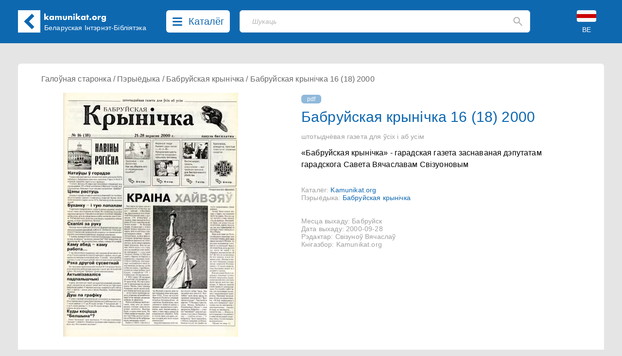

--- FILE ---
content_type: text/html; charset=UTF-8
request_url: https://kamunikat.eu/babruyskaya-krynichka-shtotydnyovaya-gazeta-dlya-wsikh-i-ab-usim-16-18-2000
body_size: 14850
content:
<!doctype html>
<html lang="be">
<head>
    <meta charset="UTF-8">
    <meta name="viewport"
          content="width=device-width, user-scalable=no, initial-scale=1.0, maximum-scale=1.0, minimum-scale=1.0">
    <meta http-equiv="X-UA-Compatible" content="ie=edge">
    <link rel="shortcut icon" href="favicon.ico" type="image/x-icon" />
    <title>Бабруйская крынічка 16 (18) 2000 - Беларуская Інтэрнэт-Бібліятэка Kamunikat.org</title>
    <meta name="keywords" content="Камунікат, Беларускае Гістарычнае Таварыства, Беларусь, Беласток, беларуская мова, гісторыя Беларусі, культура Беларусі, этнаграфія Беларусі, беларуская літаратура, беларуская паэзія, беларускія слоўнікі, беларуская кніга, правы чалавека ў Беларусі, Беласточчына, Падляшша, беларусы, беларусы ў Польшчы, беларуская меншасьць, Абажур, ARCHE, Асамблея, Belarus Headlines, Białoruskie Zeszyty Historyczne, Беларус, Беларускія Ведамасьці, Беларусы ў свеце, Ведамасьці, Герольд Litherland, Гістарычны Альманах, Дзедзіч, Навіны для Беларусі, Ніва, Палітычная сфера, Pater Noster, Права на волю, Правінцыя, Праўнік, Pro Nobis, Свабода, Студэнцкая думка, Czasopis, Akcent Białoruski, Год Беларускі, Annus Albaruthenicus, Беларускі Гістарычны Аглад, Беларус, Белорусский Сборник, Беларусы ў свеце, Бельскі Гостінэць, Дзеяслоў, Druvis, Запісы БІНіМ, Зямля N, Калосьсе, КРАЙ-KRAJ, Паміж, pARTisan, Рэзыстанс, Свабода, Спадчына, Тэрмапілы, Terra Alba, Terra Historica, Філяматы, Фрагмэнты, Шуфляда" />
    
    <meta name="description" content="Беларуская Інтэрнэт-Бібліятэка Камунікат. Belarusian Internet Library. Białoruska Biblioteka Internetowa. Беларуская літаратура - кнігі, навіны, рэцэнзіі... Беларускія часопісы, грамадзтва, культура, беларуская мова і асвета, гісторыя, літаратуразнаўства, мэтадычная літаратура, нумізматыка, палітыка, пераклады, правы чалавека, рэлігія, слоўнікі, турыстыка, філязофія, экалёгія, этнаграфія. Belarusian Literature - books, news, reviews... Belarusian Periodicals, Society, Culture, Belarusian Language and Education, History, Literary Studies, Methodological Literature, Numismatics, Politics, Translations, Human Rights, Religion, Dictionaries, Tourism, Philosophy, Ecology, Ethnographics. Literatura białoruska - książki, nowinki, recenzje... Czasopisma białoruskie, społeczeństwo, kultura, język białoruski i szkolnictwo, historia, wiedza o literaturze, literatura metodyczna, numizmatyka, polityka, tłumaczenia, prawa człowieka, religia, słowniki, turystyka, filozofia, ekologia, etnografia." />
    <meta property="og:description" content="Беларуская Інтэрнэт-Бібліятэка Камунікат. Belarusian Internet Library. Białoruska Biblioteka Internetowa. Беларуская літаратура - кнігі, навіны, рэцэнзіі... Беларускія часопісы, грамадзтва, культура, беларуская мова і асвета, гісторыя, літаратуразнаўства, мэтадычная літаратура, нумізматыка, палітыка, пераклады, правы чалавека, рэлігія, слоўнікі, турыстыка, філязофія, экалёгія, этнаграфія. Belarusian Literature - books, news, reviews... Belarusian Periodicals, Society, Culture, Belarusian Language and Education, History, Literary Studies, Methodological Literature, Numismatics, Politics, Translations, Human Rights, Religion, Dictionaries, Tourism, Philosophy, Ecology, Ethnographics. Literatura białoruska - książki, nowinki, recenzje... Czasopisma białoruskie, społeczeństwo, kultura, język białoruski i szkolnictwo, historia, wiedza o literaturze, literatura metodyczna, numizmatyka, polityka, tłumaczenia, prawa człowieka, religia, słowniki, turystyka, filozofia, ekologia, etnografia." />
    
    <meta property="og:image" content="https://kamunikat.eu/assets/images/60091-1.jpg" />
    <meta itemprop="image" content="https://kamunikat.eu/assets/images/60091-1.jpg" />
    <link rel="image_src" href="https://kamunikat.eu/assets/images/60091-1.jpg" />
    <meta property="fb:admins" content="bbi.kamunikat"/>
    <meta property="og:url" content="https://kamunikat.org/babruyskaya-krynichka-shtotydnyovaya-gazeta-dlya-wsikh-i-ab-usim-16-18-2000" />
    <meta property="og:title" content="Бабруйская крынічка 16 (18) 2000" />
    <meta property="og:site_name" content="Беларуская Інтэрнэт-Бібліятэка Kamunikat.org"/>
    <meta property="og:type" content="website" />
            <link rel="canonical" href="https://kamunikat.eu/babruyskaya-krynichka-shtotydnyovaya-gazeta-dlya-wsikh-i-ab-usim-16-18-2000" />
        
    
    
        
        
        

        
    
    <link rel="preload" as="style" href="https://kamunikat.eu/build/app-Bx3xckZc.css" /><link rel="stylesheet" href="https://kamunikat.eu/build/app-Bx3xckZc.css" />    
    
    
    <script defer src="https://kamunikat.eu/build/app-B9FPxLSH.js"></script>
    
    
    
    
    
    
    
    

    
</head>
<body>

<div class="main-menu">
        <ul class="grid grid-cols-1 xs:grid-cols-2 sm:grid-cols-3 lg:grid-cols-5 mx-auto bg-white px-10 py-8 max-w-[1536px]
max-h-[84vh] overflow-auto">
                        <li class="pl-4">
                                    Kamunikat.org
                
                <ul class="main-menu-category">
                                            <li><a href="/" class="main-menu-link">Галоўная старонка</a></li>
                                            <li><a href="/news" class="main-menu-link">Навіны</a></li>
                                            <li><a href="https://kamunikat.shop" class="main-menu-link">Крама</a></li>
                                            <li><a href="/search/?q=%D0%90%D0%BB%D0%B5%D0%BA%D1%81%D1%96%D0%B5%D0%B2%D1%96%D1%87" class="main-menu-link">Пошук</a></li>
                                                        </ul>
            </li>
                        <li class="pl-4">
                                    Бібліятэка
                
                <ul class="main-menu-category">
                                            <li><a href="/knihi.html" class="main-menu-link">Кнігі</a></li>
                                            <li><a href="/audyjoknihi.html" class="main-menu-link">Аўдыёкнігі</a></li>
                                            <li><a href="/czasopisy.html" class="main-menu-link">Пэрыёдыка</a></li>
                                            <li><a href="/audio.html" class="main-menu-link">Радыёперадачы</a></li>
                                            <li><a href="/muzyka.html" class="main-menu-link">Музыка</a></li>
                                            <li><a href="/video.html" class="main-menu-link">Відэа</a></li>
                                                        </ul>
            </li>
                        <li class="pl-4">
                                    Кнігазборы
                
                <ul class="main-menu-category">
                                            <li><a href="katalohbht.html" class="main-menu-link">Каталёг БГТ</a></li>
                                            <li><a href="kataloheedc.html" class="main-menu-link">Каталёг EEDC</a></li>
                                            <li><a href="katalohmiokb.html" class="main-menu-link">Каталёг MiOKB</a></li>
                                            <li><a href="katalohskaryna.html" class="main-menu-link">Каталёг Скарынаўкі</a></li>
                                            <li><a href="katalohprivate.html" class="main-menu-link">Прыватны каталёг</a></li>
                                                        </ul>
            </li>
                        <li class="pl-4">
                                    Калекцыі
                
                <ul class="main-menu-category">
                                            <li><a href="/bielaruskija_autary.html" class="main-menu-link">Беларускія аўтары</a></li>
                                            <li><a href="bielaruskija_vydaviectvy.html" class="main-menu-link">Выдаўцы і выдавецтвы</a></li>
                                            <li><a href="bielaruskija_vydavieckija_seryi.html" class="main-menu-link">Выдавецкія сэрыі</a></li>
                                            <li><a href="bek/" class="main-menu-link">Беларускія эміграцыйныя калекцыі</a></li>
                                                        </ul>
            </li>
                        <li class="pl-4">
                                    Іншае
                
                <ul class="main-menu-category">
                                            <li><a href="about.html" class="main-menu-link">Пра нас</a></li>
                                            <li><a href="naszyja_banery.html" class="main-menu-link">Нашыя банэры</a></li>
                                            <li><a href="naszyja-partnery.html" class="main-menu-link">Партнэры</a></li>
                                                        </ul>
            </li>
                    </ul>
    </div>
 <div class="main-menu-close right-[40px] top-[110px] text-black-400">
     <svg width="20" height="20" viewBox="0 0 20 20" fill="none" xmlns="http://www.w3.org/2000/svg">
         <path d="M19.58 17.5558C19.7131 17.6885 19.8187 17.8462 19.8908 18.0197C19.9629 18.1933 20 18.3794 20 18.5674C20 18.7553 19.9629 18.9415 19.8908 19.115C19.8187 19.2886 19.7131 19.4463 19.58 19.5789C19.3105 19.8449 18.9471 19.9941 18.5684 19.9941C18.1898 19.9941 17.8264 19.8449 17.5569 19.5789L10 12.0221L2.44313 19.5789C2.17364 19.8449 1.81023 19.9941 1.43158 19.9941C1.05293 19.9941 0.689514 19.8449 0.420027 19.5789C0.286893 19.4463 0.181258 19.2886 0.109181 19.115C0.0371029 18.9415 0 18.7553 0 18.5674C0 18.3794 0.0371029 18.1933 0.109181 18.0197C0.181258 17.8462 0.286893 17.6885 0.420027 17.5558L7.9769 9.99897L0.420027 2.4421C0.151747 2.17382 0.00102915 1.80995 0.00102915 1.43055C0.00102915 1.24269 0.0380315 1.05666 0.109923 0.883101C0.181815 0.709539 0.287188 0.551836 0.420027 0.418998C0.552866 0.286159 0.710568 0.180786 0.88413 0.108894C1.05769 0.0370024 1.24371 0 1.43158 0C1.81098 0 2.17485 0.150718 2.44313 0.418998L10 7.97587L17.5569 0.418998C17.8252 0.150718 18.189 0 18.5684 0C18.9478 0 19.3117 0.150718 19.58 0.418998C19.8483 0.687278 19.999 1.05114 19.999 1.43055C19.999 1.80995 19.8483 2.17382 19.58 2.4421L12.0231 9.99897L19.58 17.5558Z" fill="rgba(0,0,0,.5)"/>
     </svg>
     
 </div>

<div class="bg-[#0E68B0] fixed top-0 left-0 right-0 z-30">
    <div class="h-[153px] sm:h-[89px] relative mx-auto max-w-[1536px] min-w-[360px] bg-[#0E68B0] text-white">
        <div class="pt-[21px] pb-[22px] mx-[16px] md:mx-[37px] flex">
            <div class="logo-kamunikat order-2 sm:order-1 ml-4 sm:ml-0 flex-grow xss:flex-none">
                <svg class="flex-0 w-[46px] mr-4 md:mr-0" viewBox="0 0 46 46" fill="none" xmlns="http://www.w3.org/2000/svg">
                    <rect width="46" height="46" fill="white"/>
                    <rect x="12.5461" y="23.1972" width="7.00462" height="22.7257" transform="rotate(-45 12.5461 23.1972)" fill="#0E67B0"/>
                    <rect x="17.6127" y="28.1472" width="7.07256" height="22.5291" transform="rotate(-135 17.6127 28.1472)" fill="#0E67B0"/>
                </svg>
            </div>
            <div class="logo-kamunikat order-3 sm:order-2 hidden xss:block sm:hidden md:block flex-grow sm:flex-none py-2 md:px-2 mr-2 lg:mr-4">
                <div class="w-[129px] -mt-[12px] md:-mt-[2px] -ml-[1px]">
                    <svg viewBox="0 0 129 19" fill="none" xmlns="http://www.w3.org/2000/svg">
                        <path d="M3.888 0.719999V8.752L6.928 5.792H10.896L6.784 9.584L11.136 14H7.072L3.888 10.656V14H0.992V0.719999H3.888ZM14.5119 9.872C14.5119 10.1387 14.5599 10.3893 14.6559 10.624C14.7519 10.848 14.8799 11.0453 15.0399 11.216C15.2105 11.3867 15.4079 11.52 15.6319 11.616C15.8665 11.712 16.1172 11.76 16.3839 11.76C16.6399 11.76 16.8799 11.712 17.1039 11.616C17.3385 11.52 17.5359 11.3867 17.6959 11.216C17.8665 11.0453 17.9999 10.848 18.0959 10.624C18.2025 10.4 18.2559 10.16 18.2559 9.904C18.2559 9.648 18.2025 9.408 18.0959 9.184C17.9999 8.94933 17.8665 8.74667 17.6959 8.576C17.5359 8.40533 17.3385 8.272 17.1039 8.176C16.8799 8.08 16.6399 8.032 16.3839 8.032C16.1172 8.032 15.8665 8.08 15.6319 8.176C15.4079 8.272 15.2105 8.40533 15.0399 8.576C14.8799 8.74667 14.7519 8.944 14.6559 9.168C14.5599 9.38133 14.5119 9.616 14.5119 9.872ZM18.1599 5.792H21.0719V14H18.1599V13.088C17.5412 13.8667 16.7039 14.256 15.6479 14.256C15.0505 14.256 14.5012 14.1493 13.9999 13.936C13.4985 13.712 13.0612 13.4027 12.6879 13.008C12.3145 12.6133 12.0212 12.1493 11.8079 11.616C11.6052 11.0827 11.5039 10.5013 11.5039 9.872C11.5039 9.28533 11.6052 8.73067 11.8079 8.208C12.0105 7.67467 12.2932 7.21067 12.6559 6.816C13.0185 6.42133 13.4505 6.112 13.9519 5.888C14.4532 5.65333 15.0079 5.536 15.6159 5.536C16.6399 5.536 17.4879 5.89333 18.1599 6.608V5.792ZM23.2026 5.792H26.0986V6.8C26.888 6.04267 27.7733 5.664 28.7546 5.664C29.9706 5.664 30.8986 6.176 31.5386 7.2C32.1893 6.16533 33.1173 5.648 34.3226 5.648C34.7066 5.648 35.0693 5.70667 35.4106 5.824C35.752 5.93067 36.0453 6.10667 36.2906 6.352C36.536 6.58667 36.728 6.896 36.8666 7.28C37.016 7.664 37.0906 8.128 37.0906 8.672V14H34.1946V9.952C34.1946 9.536 34.1626 9.19467 34.0986 8.928C34.0453 8.66133 33.96 8.45333 33.8426 8.304C33.736 8.15467 33.608 8.05333 33.4586 8C33.3093 7.94667 33.1493 7.92 32.9786 7.92C32.0506 7.92 31.5866 8.59733 31.5866 9.952V14H28.6906V9.952C28.6906 9.536 28.664 9.19467 28.6106 8.928C28.5573 8.65067 28.4773 8.432 28.3706 8.272C28.2746 8.112 28.1466 8.00533 27.9866 7.952C27.8266 7.888 27.64 7.856 27.4266 7.856C27.2453 7.856 27.0746 7.88267 26.9146 7.936C26.7546 7.98933 26.6106 8.096 26.4826 8.256C26.3653 8.40533 26.2693 8.61867 26.1946 8.896C26.1306 9.16267 26.0986 9.51467 26.0986 9.952V14H23.2026V5.792ZM42.1336 5.792V10.416C42.1336 11.4293 42.6243 11.936 43.6056 11.936C44.587 11.936 45.0776 11.4293 45.0776 10.416V5.792H47.9736V10.976C47.9736 12.0853 47.6056 12.9173 46.8696 13.472C46.1443 14.0267 45.0563 14.304 43.6056 14.304C42.155 14.304 41.0616 14.0267 40.3256 13.472C39.6003 12.9173 39.2376 12.0853 39.2376 10.976V5.792H42.1336ZM50.1007 5.792H52.9967V6.832C53.3914 6.352 53.7914 6.032 54.1967 5.872C54.6021 5.70133 55.0767 5.616 55.6207 5.616C56.1967 5.616 56.6874 5.712 57.0927 5.904C57.5087 6.08533 57.8607 6.34667 58.1487 6.688C58.3834 6.96533 58.5434 7.27467 58.6287 7.616C58.7141 7.95733 58.7568 8.34667 58.7568 8.784V14H55.8607V9.856C55.8607 9.45067 55.8287 9.12533 55.7647 8.88C55.7114 8.624 55.6101 8.42133 55.4607 8.272C55.3327 8.144 55.1887 8.05333 55.0287 8C54.8687 7.94667 54.6981 7.92 54.5167 7.92C54.0261 7.92 53.6474 8.06933 53.3807 8.368C53.1247 8.656 52.9967 9.072 52.9967 9.616V14H50.1007V5.792ZM63.7817 5.792V14H60.8857V5.792H63.7817ZM60.6937 2.64C60.6937 2.416 60.7364 2.208 60.8217 2.016C60.9071 1.81333 61.0244 1.63733 61.1737 1.488C61.3231 1.33867 61.4937 1.22133 61.6857 1.136C61.8884 1.05067 62.1017 1.008 62.3257 1.008C62.5497 1.008 62.7577 1.05067 62.9497 1.136C63.1524 1.22133 63.3284 1.33867 63.4777 1.488C63.6271 1.63733 63.7444 1.81333 63.8297 2.016C63.9151 2.208 63.9577 2.416 63.9577 2.64C63.9577 2.864 63.9151 3.07733 63.8297 3.28C63.7444 3.472 63.6271 3.64267 63.4777 3.792C63.3284 3.94133 63.1524 4.05867 62.9497 4.144C62.7577 4.22933 62.5497 4.272 62.3257 4.272C62.1017 4.272 61.8884 4.22933 61.6857 4.144C61.4937 4.05867 61.3231 3.94133 61.1737 3.792C61.0244 3.64267 60.9071 3.472 60.8217 3.28C60.7364 3.07733 60.6937 2.864 60.6937 2.64ZM68.8167 0.719999V8.752L71.8567 5.792H75.8247L71.7127 9.584L76.0647 14H72.0007L68.8167 10.656V14H65.9207V0.719999H68.8167ZM79.4406 9.872C79.4406 10.1387 79.4886 10.3893 79.5846 10.624C79.6806 10.848 79.8086 11.0453 79.9686 11.216C80.1393 11.3867 80.3366 11.52 80.5606 11.616C80.7953 11.712 81.046 11.76 81.3126 11.76C81.5686 11.76 81.8086 11.712 82.0326 11.616C82.2673 11.52 82.4646 11.3867 82.6246 11.216C82.7953 11.0453 82.9286 10.848 83.0246 10.624C83.1313 10.4 83.1846 10.16 83.1846 9.904C83.1846 9.648 83.1313 9.408 83.0246 9.184C82.9286 8.94933 82.7953 8.74667 82.6246 8.576C82.4646 8.40533 82.2673 8.272 82.0326 8.176C81.8086 8.08 81.5686 8.032 81.3126 8.032C81.046 8.032 80.7953 8.08 80.5606 8.176C80.3366 8.272 80.1393 8.40533 79.9686 8.576C79.8086 8.74667 79.6806 8.944 79.5846 9.168C79.4886 9.38133 79.4406 9.616 79.4406 9.872ZM83.0886 5.792H86.0006V14H83.0886V13.088C82.47 13.8667 81.6326 14.256 80.5766 14.256C79.9793 14.256 79.43 14.1493 78.9286 13.936C78.4273 13.712 77.99 13.4027 77.6166 13.008C77.2433 12.6133 76.95 12.1493 76.7366 11.616C76.534 11.0827 76.4326 10.5013 76.4326 9.872C76.4326 9.28533 76.534 8.73067 76.7366 8.208C76.9393 7.67467 77.222 7.21067 77.5846 6.816C77.9473 6.42133 78.3793 6.112 78.8806 5.888C79.382 5.65333 79.9366 5.536 80.5446 5.536C81.5686 5.536 82.4166 5.89333 83.0886 6.608V5.792ZM91.3634 8.208V14H88.4674V8.208H87.5074V5.792H88.4674V3.328H91.3634V5.792H93.0114V8.208H91.3634ZM94.1161 12.464C94.1161 12.208 94.1641 11.968 94.2601 11.744C94.3561 11.5093 94.4895 11.3067 94.6601 11.136C94.8308 10.9653 95.0281 10.832 95.2521 10.736C95.4868 10.64 95.7321 10.592 95.9881 10.592C96.2441 10.592 96.4841 10.64 96.7081 10.736C96.9428 10.832 97.1455 10.9653 97.3161 11.136C97.4868 11.3067 97.6201 11.5093 97.7161 11.744C97.8121 11.968 97.8601 12.208 97.8601 12.464C97.8601 12.72 97.8121 12.9653 97.7161 13.2C97.6201 13.424 97.4868 13.6213 97.3161 13.792C97.1455 13.9627 96.9428 14.096 96.7081 14.192C96.4841 14.288 96.2441 14.336 95.9881 14.336C95.7321 14.336 95.4868 14.288 95.2521 14.192C95.0281 14.096 94.8308 13.9627 94.6601 13.792C94.4895 13.6213 94.3561 13.424 94.2601 13.2C94.1641 12.9653 94.1161 12.72 94.1161 12.464ZM102.594 9.856C102.594 10.1333 102.642 10.3893 102.738 10.624C102.844 10.848 102.978 11.0453 103.138 11.216C103.308 11.3867 103.506 11.52 103.73 11.616C103.964 11.712 104.21 11.76 104.466 11.76C104.722 11.76 104.962 11.712 105.186 11.616C105.42 11.52 105.618 11.3867 105.778 11.216C105.948 11.0453 106.082 10.848 106.178 10.624C106.284 10.3893 106.338 10.1387 106.338 9.872C106.338 9.616 106.284 9.376 106.178 9.152C106.082 8.91733 105.948 8.71467 105.778 8.544C105.618 8.37333 105.42 8.24 105.186 8.144C104.962 8.048 104.722 8 104.466 8C104.21 8 103.964 8.048 103.73 8.144C103.506 8.24 103.308 8.37333 103.138 8.544C102.978 8.71467 102.844 8.912 102.738 9.136C102.642 9.36 102.594 9.6 102.594 9.856ZM99.5376 9.824C99.5376 9.216 99.6603 8.65067 99.9056 8.128C100.151 7.59467 100.492 7.136 100.93 6.752C101.367 6.35733 101.884 6.048 102.482 5.824C103.09 5.6 103.751 5.488 104.466 5.488C105.17 5.488 105.82 5.6 106.418 5.824C107.026 6.03733 107.548 6.34133 107.986 6.736C108.434 7.12 108.78 7.584 109.026 8.128C109.271 8.66133 109.394 9.25333 109.394 9.904C109.394 10.5547 109.266 11.152 109.01 11.696C108.764 12.2293 108.423 12.6933 107.986 13.088C107.548 13.472 107.02 13.7707 106.402 13.984C105.794 14.1973 105.132 14.304 104.418 14.304C103.714 14.304 103.063 14.1973 102.466 13.984C101.868 13.7707 101.351 13.4667 100.914 13.072C100.487 12.6773 100.151 12.208 99.9056 11.664C99.6603 11.1093 99.5376 10.496 99.5376 9.824ZM111.221 5.792H114.117V7.136C114.426 6.64533 114.805 6.272 115.253 6.016C115.701 5.74933 116.223 5.616 116.821 5.616C116.895 5.616 116.975 5.616 117.061 5.616C117.157 5.616 117.263 5.62667 117.381 5.648V8.416C116.997 8.224 116.581 8.128 116.133 8.128C115.461 8.128 114.954 8.33067 114.613 8.736C114.282 9.13067 114.117 9.712 114.117 10.48V14H111.221V5.792ZM121.6 9.856C121.6 10.1227 121.648 10.3733 121.744 10.608C121.84 10.832 121.968 11.0293 122.128 11.2C122.299 11.3707 122.496 11.504 122.72 11.6C122.955 11.696 123.205 11.744 123.472 11.744C123.728 11.744 123.968 11.696 124.192 11.6C124.427 11.504 124.624 11.3707 124.784 11.2C124.955 11.0293 125.088 10.832 125.184 10.608C125.291 10.3733 125.344 10.128 125.344 9.872C125.344 9.60533 125.291 9.36 125.184 9.136C125.088 8.912 124.955 8.71467 124.784 8.544C124.613 8.37333 124.411 8.24 124.176 8.144C123.952 8.048 123.717 8 123.472 8C123.216 8 122.976 8.05333 122.752 8.16C122.528 8.256 122.331 8.38933 122.16 8.56C121.989 8.72 121.851 8.912 121.744 9.136C121.648 9.36 121.6 9.6 121.6 9.856ZM128.096 5.792V13.44C128.096 13.8987 128.069 14.3093 128.016 14.672C127.963 15.0347 127.888 15.3547 127.792 15.632C127.664 15.984 127.461 16.3093 127.184 16.608C126.917 16.9173 126.592 17.184 126.208 17.408C125.824 17.632 125.387 17.808 124.896 17.936C124.416 18.064 123.893 18.128 123.328 18.128C122.688 18.128 122.101 18.048 121.568 17.888C121.035 17.728 120.565 17.504 120.16 17.216C119.765 16.9387 119.44 16.608 119.184 16.224C118.928 15.8507 118.757 15.44 118.672 14.992H121.936C122.139 15.536 122.597 15.808 123.312 15.808C123.92 15.808 124.384 15.6373 124.704 15.296C125.035 14.9547 125.2 14.48 125.2 13.872V13.088C124.987 13.2907 124.779 13.4613 124.576 13.6C124.384 13.728 124.187 13.8347 123.984 13.92C123.781 14.0053 123.568 14.064 123.344 14.096C123.12 14.1387 122.875 14.16 122.608 14.16C122.021 14.16 121.483 14.0587 120.992 13.856C120.501 13.6533 120.075 13.3707 119.712 13.008C119.36 12.6453 119.083 12.2133 118.88 11.712C118.688 11.2 118.592 10.6347 118.592 10.016C118.592 9.38667 118.699 8.80533 118.912 8.272C119.125 7.728 119.413 7.25867 119.776 6.864C120.149 6.45867 120.587 6.144 121.088 5.92C121.6 5.68533 122.155 5.568 122.752 5.568C123.723 5.568 124.539 5.93067 125.2 6.656V5.792H128.096Z" fill="white"/>
                    </svg>
                </div>
                <div class="md:w-[186px] xl:w-[215px] md:mt-[3px]">
                    <div class="text-[12px] lg:text-[14px] leading-4 whitespace-pre-line md:whitespace-nowrap">Беларуская
 Інтэрнэт-Бібліятэка</div>
                </div>
            </div>
            <div class="order-1 sm:order-3 lg:mx-3">
                <button class="catalog-btn cursor-pointer rounded-[6px] bg-white h-[46px] flex hover:bg-[#c8c8c8]">
                    <svg class="catalog-btn-list-icon my-[15px] mx-[13px] flex-shrink" width="20" height="17" viewBox="0 0 20 17" fill="none" xmlns="http://www.w3.org/2000/svg">
                        <path d="M18.4211 14C18.8265 14.0002 19.2164 14.1486 19.5099 14.4144C19.8033 14.6802 19.9779 15.0431 19.9974 15.4279C20.0169 15.8127 19.8798 16.1898 19.6146 16.4812C19.3493 16.7726 18.9762 16.9558 18.5726 16.993L18.4211 17H1.57895C1.17346 16.9998 0.783584 16.8514 0.490119 16.5856C0.196654 16.3198 0.0220926 15.9569 0.00260604 15.5721C-0.0168805 15.1873 0.120202 14.8102 0.385448 14.5188C0.650694 14.2274 1.02377 14.0442 1.42737 14.007L1.57895 14H18.4211ZM18.4211 7C18.8398 7 19.2414 7.15804 19.5375 7.43934C19.8336 7.72064 20 8.10218 20 8.5C20 8.89782 19.8336 9.27936 19.5375 9.56066C19.2414 9.84196 18.8398 10 18.4211 10H1.57895C1.16018 10 0.758573 9.84196 0.462463 9.56066C0.166353 9.27936 0 8.89782 0 8.5C0 8.10218 0.166353 7.72064 0.462463 7.43934C0.758573 7.15804 1.16018 7 1.57895 7H18.4211ZM18.4211 0C18.8398 0 19.2414 0.158035 19.5375 0.43934C19.8336 0.720644 20 1.10218 20 1.5C20 1.89782 19.8336 2.27936 19.5375 2.56066C19.2414 2.84196 18.8398 3 18.4211 3H1.57895C1.16018 3 0.758573 2.84196 0.462463 2.56066C0.166353 2.27936 0 1.89782 0 1.5C0 1.10218 0.166353 0.720644 0.462463 0.43934C0.758573 0.158035 1.16018 0 1.57895 0H18.4211Z" fill="#0E68B0"/>
                    </svg>
                    <svg class="catalog-btn-close-icon hidden my-[13px] mx-[13px] flex-shrink" width="20" height="20" viewBox="0 0 20 20" fill="none" xmlns="http://www.w3.org/2000/svg">
                        <path d="M19.58 17.5558C19.7131 17.6885 19.8187 17.8462 19.8908 18.0197C19.9629 18.1933 20 18.3794 20 18.5674C20 18.7553 19.9629 18.9415 19.8908 19.115C19.8187 19.2886 19.7131 19.4463 19.58 19.5789C19.3105 19.8449 18.9471 19.9941 18.5684 19.9941C18.1898 19.9941 17.8264 19.8449 17.5569 19.5789L10 12.0221L2.44313 19.5789C2.17364 19.8449 1.81023 19.9941 1.43158 19.9941C1.05293 19.9941 0.689514 19.8449 0.420027 19.5789C0.286893 19.4463 0.181258 19.2886 0.109181 19.115C0.0371029 18.9415 0 18.7553 0 18.5674C0 18.3794 0.0371029 18.1933 0.109181 18.0197C0.181258 17.8462 0.286893 17.6885 0.420027 17.5558L7.9769 9.99897L0.420027 2.4421C0.151747 2.17382 0.00102915 1.80995 0.00102915 1.43055C0.00102915 1.24269 0.0380315 1.05666 0.109923 0.883101C0.181815 0.709539 0.287188 0.551836 0.420027 0.418998C0.552866 0.286159 0.710568 0.180786 0.88413 0.108894C1.05769 0.0370024 1.24371 0 1.43158 0C1.81098 0 2.17485 0.150718 2.44313 0.418998L10 7.97587L17.5569 0.418998C17.8252 0.150718 18.189 0 18.5684 0C18.9478 0 19.3117 0.150718 19.58 0.418998C19.8483 0.687278 19.999 1.05114 19.999 1.43055C19.999 1.80995 19.8483 2.17382 19.58 2.4421L12.0231 9.99897L19.58 17.5558Z" fill="#0E68B0"/>
                    </svg>
                    <span class="text-[#0E68B0] text-[20px] hidden lg:inline mt-[8px] mr-3 font-medium">Каталёг</span>
                </button></div>
            <div class="order-5 sm:order-3 absolute sm:relative top-[90px] left-[16px] sm:left-auto right-[16px] sm:right-auto sm:top-0 sm:w-auto sm:block flex-grow sm:mx-4 lg:ml-2 sm:mr-3 lg:mr-10 xl:mr-20">
                <div class="search-placeholder w-full flex relative">
    <input type="text" class="search-input text-black h-[46px] border bg-white focus:outline-none focus:shadow-outline-blue rounded-[6px] my-0 py-2 pl-[19px] lg:pl-[25px] pr-4 block w-full appearance-none leading-normal z-1" placeholder="Шукаць">
    <div class="absolute top-0 right-4 flex items-center h-full">
        <svg class="fill-current cursor-pointer" width="19" height="20" viewBox="0 0 19 20" fill="none" xmlns="http://www.w3.org/2000/svg">
            <path d="M16.9802 18.8365L11.1753 13.0234C10.6571 13.4386 10.061 13.7673 9.38723 14.0095C8.71345 14.2517 7.99647 14.3729 7.23631 14.3729C5.35317 14.3729 3.75958 13.7199 2.45556 12.414C1.15083 11.1074 0.498474 9.51125 0.498474 7.62544C0.498474 5.73962 1.15083 4.14342 2.45556 2.83685C3.75958 1.53096 5.35317 0.878021 7.23631 0.878021C9.11944 0.878021 10.7134 1.53096 12.0181 2.83685C13.3221 4.14342 13.9741 5.73962 13.9741 7.62544C13.9741 8.38668 13.8532 9.10468 13.6113 9.77942C13.3695 10.4542 13.0412 11.051 12.6266 11.5701L18.4574 17.4092C18.6474 17.5995 18.7425 17.8331 18.7425 18.1099C18.7425 18.3867 18.6388 18.6289 18.4315 18.8365C18.2414 19.0268 17.9996 19.122 17.7059 19.122C17.4122 19.122 17.1703 19.0268 16.9802 18.8365ZM7.23631 12.2967C8.53204 12.2967 9.63359 11.8427 10.541 10.9348C11.4476 10.0261 11.901 8.92302 11.901 7.62544C11.901 6.32786 11.4476 5.22474 10.541 4.31609C9.63359 3.40813 8.53204 2.95415 7.23631 2.95415C5.94057 2.95415 4.83902 3.40813 3.93166 4.31609C3.02499 5.22474 2.57165 6.32786 2.57165 7.62544C2.57165 8.92302 3.02499 10.0261 3.93166 10.9348C4.83902 11.8427 5.94057 12.2967 7.23631 12.2967Z" fill="#B5B4B4"/>
        </svg>
    </div>
</div>

<div class="search-backdrop hidden fixed backdrop-blur-sm bg-black/30 top-0 left-0 right-0 bottom-0">
    <div class="search-container w-full flex relative z-20">
        <div class="flex-grow relative">
            <input id="search-input" type="text" class="search-input text-black h-[46px] border bg-white focus:outline-none focus:shadow-outline-blue rounded-[6px] rounded-b-none my-0 py-2 pl-[19px] lg:pl-[25px] pr-4 block w-full appearance-none leading-normal z-1" placeholder="Шукаць">
            <div id="search-btn" class="absolute top-0 right-4 flex items-center h-full">
                <svg class="fill-current cursor-pointer" width="19" height="20" viewBox="0 0 19 20" fill="none" xmlns="http://www.w3.org/2000/svg">
                    <path d="M16.9802 18.8365L11.1753 13.0234C10.6571 13.4386 10.061 13.7673 9.38723 14.0095C8.71345 14.2517 7.99647 14.3729 7.23631 14.3729C5.35317 14.3729 3.75958 13.7199 2.45556 12.414C1.15083 11.1074 0.498474 9.51125 0.498474 7.62544C0.498474 5.73962 1.15083 4.14342 2.45556 2.83685C3.75958 1.53096 5.35317 0.878021 7.23631 0.878021C9.11944 0.878021 10.7134 1.53096 12.0181 2.83685C13.3221 4.14342 13.9741 5.73962 13.9741 7.62544C13.9741 8.38668 13.8532 9.10468 13.6113 9.77942C13.3695 10.4542 13.0412 11.051 12.6266 11.5701L18.4574 17.4092C18.6474 17.5995 18.7425 17.8331 18.7425 18.1099C18.7425 18.3867 18.6388 18.6289 18.4315 18.8365C18.2414 19.0268 17.9996 19.122 17.7059 19.122C17.4122 19.122 17.1703 19.0268 16.9802 18.8365ZM7.23631 12.2967C8.53204 12.2967 9.63359 11.8427 10.541 10.9348C11.4476 10.0261 11.901 8.92302 11.901 7.62544C11.901 6.32786 11.4476 5.22474 10.541 4.31609C9.63359 3.40813 8.53204 2.95415 7.23631 2.95415C5.94057 2.95415 4.83902 3.40813 3.93166 4.31609C3.02499 5.22474 2.57165 6.32786 2.57165 7.62544C2.57165 8.92302 3.02499 10.0261 3.93166 10.9348C4.83902 11.8427 5.94057 12.2967 7.23631 12.2967Z" fill="#B5B4B4"/>
                </svg>
            </div>
            <div class="search-close absolute right-4 top-0 flex items-center h-full cursor-pointer hidden">
                <svg class=" fill-current text-gray-500 w-4 h-4" xmlns="http://www.w3.org/2000/svg" width="18" height="18" viewBox="0 0 18 18">
                    <path d="M14.53 4.53l-1.06-1.06L9 7.94 4.53 3.47 3.47 4.53 7.94 9l-4.47 4.47 1.06 1.06L9 10.06l4.47 4.47 1.06-1.06L10.06 9z"/>
                </svg>
            </div>
        </div>

        <div id="search-hints" class="absolute z-10 bg-white rounded-lg rounded-t-none shadow-md p-2 w-full top-[43px] hidden min-w-[320px] border border-t-0">
            <div class=" pb-[42px] ">
                <div class="hints max-h-[65vh] sm:max-h-[65vh] overflow-auto"></div>
            </div>
            <div class="search-hints-menu absolute bottom-0 left-0 right-0 h-[42px] -mt-[42px] rounded-[6px] flex justify-between bg-gray-100 pt-2">
                <a class="text-[#6593C1] mx-6" id="all-search-results-link" href="/search/">Глядзець усё</a>
                <span class="search-close flex mr-8 cursor-pointer">
                    <svg class="fill-current text-[#B5B4B4] w-4 h-4 mt-1 mr-2" xmlns="http://www.w3.org/2000/svg" width="18" height="18" viewBox="0 0 18 18">
                        <path d="M14.53 4.53l-1.06-1.06L9 7.94 4.53 3.47 3.47 4.53 7.94 9l-4.47 4.47 1.06 1.06L9 10.06l4.47 4.47 1.06-1.06L10.06 9z"/>
                    </svg>
                    <span class="text-[#6593C1]">Зачыніць</span>
                </span>
            </div>
        </div>
    </div>
</div>
            </div>
            <div class="h-[48px] order-3 sm:order-4 mx-2 lg:mx-4 relative language-btn flex flex-col items-center justify-between cursor-pointer">
                <div class="mb-[6px]" >
                                        <svg class="rounded-[4px]" width="40" height="24" viewBox="0 0 40 24" fill="none" xmlns="http://www.w3.org/2000/svg">
                        <g >
                            <rect x="-7" width="52" height="8" fill="#F7F7F7"/>
                            <rect x="-7" y="16" width="52" height="8" fill="#F7F7F7"/>
                            <rect x="-7" y="8" width="52" height="8" fill="#CC0000"/>
                        </g>
                    </svg>
                                                                            </div>
                <span class="text-[14px] font-normal uppercase">be</span>
            </div>
            
                
                    
                        
                        
                    
                
                
            
        </div>
        <div id="lang-selector" class="hidden z-50 absolute top-[70px] right-[35px] md:right-[55px] lg:right-[65px]  bg-[#fff] flex p-4 text-[#000] grid border rounded-[6px] z-30 ">
            <div class="text-[#676767]">Мова інтэрфэйсу</div>
            <label for="lang-be" class="m-2 cursor-pointer hover:underline hover:text-green-600">
                <a href="/lang/be"><input id="lang-be" type="radio" name="lang" value="be" class="mr-2" checked >Беларуская</a>
            </label>
            <label for="lang-pl" class="m-2 cursor-pointer hover:underline hover:text-green-600">
                <a href="/lang/pl"><input id="lang-pl" type="radio" name="lang" value="pl" class="mr-2" > Polski</a>
            </label>
            <label for="lang-en" class="m-2 cursor-pointer hover:underline hover:text-green-600">
                <a href="/lang/en"><input id="lang-en" type="radio" name="lang" value="en" class="mr-2" > English</a>
            </label>
        </div>
    </div>
</div>

<div class="page-slide transition-all ease-out">
    <div class="max-w-[1536px] mx-auto mt-[153px] sm:mt-[89px]">
        <div class="sm:py-[22px] md:mx-[37px] relative">
        
            <script type="application/ld+json">{
    "@context": "https://schema.org",
    "@type": "Book",
    "description": "«Бабруйская крынічка» - гарадская газета заснаваная дэпутатам гарадскога Савета Вячаславам Свізуоновым",
    "name": "Бабруйская крынічка 16 (18) 2000",
    "bookFormat": "Periodical",
    "publisher": {
        "@type": "Organization"
    },
    "numberOfPages": "0"
}</script>
    <div class="bg-white rounded-[6px] px-3 md:px-6 lg:px-12 pt-4 my-0 md:my-5 pb-[52px]">
        <div class="md:mt-[4px] mb-4">
            <a href="/" class="text-[#676767]">Галоўная старонка / </a>
                            <a href="/czasopisy.html" class="text-[#676767]">Пэрыёдыка /</a>
                <a href="babrujskaya-kryniczka" class="text-[#676767]">Бабруйская крынічка /</a>
                                    <a href="#" class="text-[#676767]">Бабруйская крынічка 16 (18) 2000</a>
        </div>
        <div class="lg:flex">
            <div class="flex-none lg:w-1/2 xl:flex-none  xs:justify-center text-center sm:max-w-[450px] mx-auto mb-8 lg:mb-0 ">
                <div class="relative inline-block">
                    <img alt="Бабруйская крынічка 16 (18) 2000"
                         srcset="https://kamunikat.eu/resize/w320/assets/images/60091-1.jpg 320w,
                                https://kamunikat.eu/resize/w360/assets/images/60091-1.jpg 360w,
                                https://kamunikat.eu/resize/w720/assets/images/60091-1.jpg 720w"
                         sizes="(max-width:640px) 360px"
                         src="https://kamunikat.eu/assets/images/60091-1.jpg"
                         class="mb-[29px] xss:max-w-[320px] sm:max-w-[360px] xss:mx-auto">
                                    </div>
                
                <div class="download xss:max-w-[320px] sm:max-w-[360px] xss:mx-auto cursor-pointer ">
                    <div class="download-btn-wrapper flex h-[52px] bg-[#0E68B0]">
                        
                                                            <a href="https://kamunikat.eu/download.php?item=60091-1.pdf&amp;hash=3279326887092d56d07f07296958b0743a0c6ab0&pubref=60091" class="download-btn flex-grow text-white text-[22px] text-center self-center font-medium ">Спампаваць</a>
                                                                                                    </div>

                                    </div>
                            </div>
            <div class="lg:w-1/2 md:flex-grow pl-1 xs:pl-6 lg:pl-12 xl:pl-[85px]">
                <div class="mb-2">
                                            <span class="label">pdf</span>
                                    </div>
                <h1 class="mb-3 text-3xl text-[#0E68B0]">Бабруйская крынічка 16 (18) 2000 </h1>


                <div class="text-[#0E67B0] text-sm "></div>
                <div class="text-[#9E9E9E] text-sm">штотыднёвая газета для ўсіх і аб усім</div>

                <p class="mt-3 mb-8 max-w-[780px] font-[18px] leading-[24px]">
                     «Бабруйская крынічка» - гарадская газета заснаваная дэпутатам гарадскога Савета Вячаславам Свізуоновым                 </p>
                                <div class="leading-[16px]">
                    <span class="text-[#9E9E9E] text-sm font-light leading-[16px]">Каталёг:</span>
                    <span class="text-[#0E67B0] text-sm leading-[16px]">
                            <a href="/katalohkamunikat">Kamunikat.org</a>
                    </span>
                </div>
                                    <div class="leading-[16px]">
                        <span class="text-[#9E9E9E] text-sm font-light leading-[16px]">Пэрыёдыка:</span>
                        <span class="text-[#0E67B0] text-sm leading-[16px]">
                            <a href="/babrujskaya-kryniczka">Бабруйская крынічка</a>
                        </span>
                    </div>
                                                                
                <ul class="book-params mt-8 text-[#9E9E9E] text-sm leading-[16px]">
                    <li><b>Месца выхаду</b>: Бабруйск</li>                    <li><b>Дата выхаду</b>: 2000-09-28</li>                    <li><b>Рэдактар</b>: Свізуноў Вячаслаў</li>                                                            
                    
                                                                                                    <li><b>Кнігазбор</b>: Kamunikat.org</li>                    
                                                                
                    
                    
                    
                </ul>
            </div>
        </div>

    </div>
<script>
    console.log(`post: 60091`)
    window.ugxData=window.ugxData||[]
    window.ugxData.push({type:'post', id:'60091'})


    var btn = document.querySelector('.download')
    try {
        btn.addEventListener('click', function (e) {
                        console.log('Download')
        })
    }catch(e){}

</script>

        <div class="pb-8 pt-16 px-8 mb-8 bg-[#0E68B0] text-white font-[300]">
    <div class="py-4">
        <span class="font-medium">Камунікат.org</span> – Беларуская
 Інтэрнэт-Бібліятэка
    </div>
    <div class="py-4 font-[200] max-w-[840px]">Пры выкарыстаньні матэрыялаў у друку спасылка на крыніцу інфармацыі абавязковая.<br />Пры выкарыстаньні матэрыялаў у Інтэрнэце прамая гіпэрспасылка на <a href="https://kamunikat.org" title="kamunikat.org">Kamunikat.org</a> абавязковая.<br />Ідэя сайту Яраслаў Іванюк
        
        
        
    </div>
    <div class="py-4 grid grid-cols-1 md:grid-cols-2">
        <div class="py-4">
            <nav class="leading-[48px]">
                <a class="mr-8" href="/">Галоўная старонка</a>
                <a class="mr-8" href="/news">Навіны</a>
                <a class="mr-8" href="/knihi">Кнігі</a>
                <a class="mr-8" href="/bielaruskiya-autary">Аўтары</a>
                <a class="mr-8" href="/about">Пра нас</a>
            </nav>

        </div>
        <aside class="flex md:justify-end">
            <a href="https://www.netherlandsandyou.nl/" target="_blank">
                <img
                    srcset="https://kamunikat.org/resize/w153h68/assets/banners/kn_logo_ex_small.png 153w,
                        https://kamunikat.org/resize/w306h136/assets/banners/kn_logo_ex_small.png 306w"
                    sizes="153px"
                    src="https://kamunikat.org/resize/w306h136/assets/banners/kn_logo_ex_small.png"
                    height="68px" width="153px"
                    loading="lazy"
                    alt="The Netherlands and you - www.netherlandsandyou.nl"
                >
            </a>
            <a href="https://www.wrotapodlasia.pl" target="_blank">
                <img
                    style="height:68px;margin-left: 25px;"
                    srcset="https://kamunikat.org/resize/w104h68/assets/banners/00x00.jpg 104w,
                            https://kamunikat.org/resize/w208h136/assets/banners/00x00.jpg 208w"
                    sizes="104px"
                    src="https://kamunikat.org/resize/w208h136/assets/banners/00x00.jpg"
                    width="104px" height="68px"
                    loading="lazy"
                    alt="Wrota Podlasia - www.wrotapodlasia.pl"
                >
            </a>
        </aside>
    </div>
    <div class="bg-white mt-8 mb-4 h-[1px]"></div>

    <div class="md:flex mt-4">
        <div class="flex-grow">
            <address>
                Fundacja Kamunikat.org | KRS 0000735360 | NIP 5423316380 | REGON 380450384 | 
                fundacja@kamunikat.org | Białystok | Polska
                <script type="application/ld+json">
                {
                    "@context": "http://schema.org",
                    "@type": "Organization",
                    "name": "Fundacja Kamunikat.org",
                    "url": "http://kamunikat.org",
                    "identifier": {
                        "@type": "PropertyValue",
                        "name": "KRS",
                        "value": "0000735360"
                    },
                    "taxID": "5423316380",
                    "legalName": "Fundacja Kamunikat.org",
                    "address": {
                        "@type": "PostalAddress",
                        "addressLocality": "Białystok",
                        "addressCountry": "PL"
                    }
                 }
</script>
            </address>
            <div>Правы © 2000-2026 by <a href="https://kamunikat.org" title="kamunikat.org">Kamunikat.org</a></div>
        </div>
        <div class="flex-shrink grid grid-cols-3 gap-16 mt-8 md:mt-0">
            <a href="https://t.me/kamunikat"><svg width="37" height="37" viewBox="0 0 37 37" fill="none" xmlns="http://www.w3.org/2000/svg">
                <path d="M18.5 6.37397e-08C14.8411 6.37397e-08 11.2643 1.08501 8.22196 3.11781C5.17965 5.15062 2.80846 8.03992 1.40824 11.4204C0.00801575 14.8008 -0.358346 18.5205 0.355481 22.1092C1.06931 25.6978 2.83126 28.9942 5.41853 31.5815C8.0058 34.1687 11.3022 35.9307 14.8908 36.6445C18.4795 37.3583 22.1992 36.992 25.5796 35.5918C28.9601 34.1915 31.8494 31.8203 33.8822 28.778C35.915 25.7357 37 22.1589 37 18.5C37.0002 16.0705 36.5218 13.6647 35.5922 11.4201C34.6625 9.1755 33.2998 7.136 31.5819 5.41807C29.864 3.70015 27.8245 2.33746 25.5799 1.40782C23.3353 0.478178 20.9295 -0.000201611 18.5 6.37397e-08ZM24.3821 28.0321C24.3128 28.2047 24.2075 28.3606 24.0731 28.4892C23.9387 28.6178 23.7783 28.7162 23.6028 28.7778C23.4272 28.8394 23.2406 28.8627 23.0553 28.8462C22.87 28.8298 22.6903 28.7739 22.5284 28.6823L17.5063 24.78L14.283 27.7537C14.2082 27.809 14.1207 27.8445 14.0285 27.8571C13.9364 27.8697 13.8426 27.8589 13.7557 27.8257L14.3736 22.2971L14.3934 22.3128L14.406 22.2036C14.406 22.2036 23.4433 13.9757 23.8114 13.6252C24.1841 13.2755 24.0612 13.1997 24.0612 13.1997C24.0824 12.7732 23.3924 13.1997 23.3924 13.1997L11.4182 20.9031L6.43155 19.2048C6.43155 19.2048 5.66565 18.9301 5.5935 18.3261C5.51765 17.7267 6.45651 17.4011 6.45651 17.4011L26.283 9.5247C26.283 9.5247 27.9128 8.79854 27.9128 10.0011L24.3821 28.0321Z" fill="white"/>
            </svg></a>

            <a href="https://twitter.com/kamunikat"><svg width="44" height="35" viewBox="0 0 44 35" fill="none" xmlns="http://www.w3.org/2000/svg">
                <path d="M43.0664 4.14063C41.454 4.85561 39.7435 5.32472 37.992 5.53232C39.837 4.42841 41.2177 2.69131 41.8767 0.644763C40.1425 1.67482 38.2445 2.39998 36.2652 2.78874C35.0527 1.49727 33.48 0.599963 31.7513 0.213213C30.0225 -0.173537 28.2174 -0.0318849 26.5702 0.619796C24.9229 1.27148 23.5095 2.40311 22.5132 3.86791C21.517 5.33271 20.9839 7.06308 20.9831 8.83457C20.9824 9.51231 21.0587 10.1879 21.2107 10.8484C17.6979 10.6724 14.2615 9.75962 11.1243 8.1694C7.98718 6.57917 5.21951 4.34702 3.00095 1.61783C1.87126 3.56281 1.52513 5.86516 2.03299 8.05633C2.54086 10.2475 3.86457 12.1628 5.73472 13.4125C4.33159 13.369 2.95925 12.9903 1.73243 12.308V12.4196C1.7327 14.4595 2.43851 16.4365 3.73016 18.0153C5.02181 19.5941 6.81978 20.6775 8.81915 21.0819C8.06059 21.2888 7.27769 21.3929 6.49142 21.3916C5.93342 21.3916 5.37664 21.3395 4.82832 21.2361C5.39294 22.9911 6.4918 24.5258 7.9713 25.6257C9.4508 26.7257 11.237 27.3359 13.0803 27.371C9.37544 30.272 4.67218 31.5871 0 31.0282C4.03923 33.625 8.7408 35.0037 13.5427 34.9994C16.8501 35.0221 20.1289 34.3875 23.1889 33.1323C26.2489 31.8771 29.029 30.0264 31.3677 27.6877C33.7063 25.3491 35.557 22.569 36.8122 19.509C38.0674 16.449 38.702 13.1701 38.6793 9.86282C38.6793 9.47953 38.6703 9.09861 38.6524 8.72007C40.3839 7.46769 41.8785 5.91701 43.0664 4.14063Z" fill="white"/>
            </svg></a>

           <a href="https://www.facebook.com/bbi.kamunikat"> <svg width="35" height="35" viewBox="0 0 35 35" fill="none" xmlns="http://www.w3.org/2000/svg">
                <path d="M33.075 0H1.925C1.41446 0 0.924827 0.202812 0.56382 0.56382C0.202812 0.924827 0 1.41446 0 1.925V33.075C0 33.5855 0.202812 34.0752 0.56382 34.4362C0.924827 34.7972 1.41446 35 1.925 35H18.69V21.4375H14.14V16.1875H18.69V12.25C18.5957 11.3256 18.7049 10.3917 19.0098 9.51394C19.3146 8.63616 19.8078 7.8357 20.4548 7.16872C21.1018 6.50174 21.8869 5.98437 22.7549 5.65292C23.623 5.32146 24.5531 5.18394 25.48 5.25C26.8421 5.24162 28.2035 5.31173 29.5575 5.46V10.185H26.775C24.57 10.185 24.15 11.235 24.15 12.7575V16.135H29.4L28.7175 21.385H24.15V35H33.075C33.3278 35 33.5781 34.9502 33.8117 34.8535C34.0452 34.7567 34.2574 34.6149 34.4362 34.4362C34.6149 34.2574 34.7567 34.0452 34.8535 33.8117C34.9502 33.5781 35 33.3278 35 33.075V1.925C35 1.67221 34.9502 1.42189 34.8535 1.18833C34.7567 0.954783 34.6149 0.742572 34.4362 0.56382C34.2574 0.385067 34.0452 0.243272 33.8117 0.146532C33.5781 0.0497917 33.3278 0 33.075 0Z" fill="white"/>
            </svg></a>

        </div>
    </div>
</div>

        </div>
    </div>
</div>
<script>
    window.ugx={
        'type':'',
        'id':0,
        'sended':!1,
        'send':function(data) {
            const url = '/ugx-track';
            const headers = {
                'X-Ugx-Api': 'track',
                'X-Referer': document.referrer,
                'X-Location': window.location
            };
            try {
                for (var i = 0; i < data.length; i++) {
                    if (data[i].type != '') {
                        headers[data[i].type == 'post' ? 'X-Pub-Id' : 'X-Art-Id'] = data[i].id;
                    }
                    fetch(url, {
                        method: 'GET',
                        headers: headers
                    })
                }
            }catch(e){}
        }
    }
    window.ugxData=window.ugxData||[]
    ugx.send(ugxData)

</script>
<!-- Google Tag Manager (noscript) -->
<noscript><iframe src="https://www.googletagmanager.com/ns.html?id=GTM-K6X4HSW4"
                  height="0" width="0" style="display:none;visibility:hidden"></iframe></noscript>
<!-- End Google Tag Manager (noscript) -->
</body>
</html>
